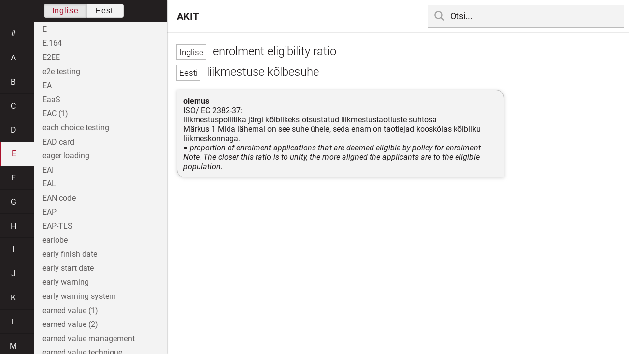

--- FILE ---
content_type: text/html; charset=utf-8
request_url: https://akit.cyber.ee/term/15807-enrolment-eligibility-ratio
body_size: 108652
content:
<!DOCTYPE html>
<html>
<head>
    <title>enrolment eligibility ratio - AKIT</title>
    <meta name="viewport" content="width=device-width, initial-scale=1">
    <link rel="stylesheet" href="/assets/public-b2b477d28d0f9117e5752aee2999cd754de704948a2c3da6abe716ac2c947f69.css" media="all" />
    <link rel="stylesheet" href="/assets/katex-ba8e7536e1304a32a2517720c88fe399907a2142b6c071cc9667f393497a43ce.css" media="all" />
    <link rel="icon" type="image/x-icon" href="/data/favicon.ico" />
    <meta name="csrf-param" content="authenticity_token" />
<meta name="csrf-token" content="VtKmEo87qk0-y6ZA6ZpaC6O9q-L0vccCGZ22-_ShUd1CGyRiSM-s7sDqjuOdsYeEj1Ij9NL68Md-FItXLMHBvw" />
    <link rel="canonical" href="https://akit.cyber.ee/term/15807">
    <script type="importmap" data-turbo-track="reload" nonce="wnxifgr97slsatpCIFFzDg==">{
  "imports": {
    "event-listeners": "/assets/event-listeners-3188b904e9c512ce58849597cd59a6471b238ac39074509d52b93a3ed4d1ff5b.js",
    "fetch-json": "/assets/fetch-json-f925d5ad3915797f55c9ea1862c8d0eeb485c5610ef85e45d533a44aced19b56.js",
    "loading-dialog": "/assets/loading-dialog-6971b5093045dde910bf57d4016505ddbb4b1fc400f499d7c5b957c4e17d6f5f.js",
    "public": "/assets/public-44f83c6ba3cfdfbcdd4d37f7f7200d779ff2fff4e4fbe61163936808630658a3.js",
    "required": "/assets/required-3cb6e018769e0ed3891106173cee0514ef8271017a81e157351d95e1ca3159a1.js",
    "startup": "/assets/startup-64cf1f128979bce51af90ff06ee238ad555773f7db89862d31f84d601dac85ef.js",
    "auto-render": "/assets/auto-render-917b50c7fcb2ed70cb63d03f75096f46984f5aa8c428910ae155a1e75d07965f.js",
    "katex": "/assets/katex-48a64615696bdf4132dc4a7185d3f0430ad2b9c5814799caa2af6301035cd430.js"
  }
}</script>

<script type="esms-options" nonce="wnxifgr97slsatpCIFFzDg==">{"nonce":"wnxifgr97slsatpCIFFzDg=="}</script>
<script src="/assets/es-module-shims.min-e9dfe3da61272ad1b1d2ce9748b611b65b0050a1fbd576689fa821c2633bf572.js" async="async" data-turbo-track="reload" nonce="wnxifgr97slsatpCIFFzDg=="></script>
<script type="module" nonce="wnxifgr97slsatpCIFFzDg==">import "public"</script>
</head>
<body data-active-language="en" data-active-letter="e" data-active-term-id="15807" data-root-path="/">
    <div class="container">
        <main>
            <h1 class="term-title">
    <span lang="en" data-lang="Inglise">
      enrolment eligibility ratio
</span>  <br>
    <span lang="et" data-lang="Eesti">
      liikmestuse kõlbesuhe
</span></h1>
<div class="term-body">
    <p><strong>olemus</strong>
<br/>ISO/IEC 2382-37:
<br/>liikmestuspoliitika järgi kõlblikeks otsustatud liikmestustaotluste suhtosa
<br/>Märkus 1 Mida lähemal on see suhe ühele, seda enam on taotlejad kooskõlas kõlbliku liikmeskonnaga.
<br/>= <em>proportion of enrolment applications that are deemed eligible by policy for enrolment
<br/>Note. The closer this ratio is to unity, the more aligned the applicants are to the eligible population.</em></p>

</div>

        </main>

        <header>
            <nav class="sidebar-toggle">
                <i class="icon-menu"></i>
                <i class="icon-close"></i>
            </nav>
            <nav class="page-selector">
                <a href="/">AKIT</a>
            </nav>
            <nav class="searchbar">
                <form action="/search" accept-charset="UTF-8" method="get">
                    <i class="icon-search"></i>
                    <input class="search-query" name="q" type="text" autocomplete="off" placeholder="Otsi...">
</form>                <ul class="search-autocomplete" data-autocomplete-get-uri="/term/filter" data-autocomplete-query-param="q"></ul>
            </nav>
        </header>

        <nav class="sidebar">
            <div class="languages">
                <div class="button-box">
                    <button class="active" data-set-lang="en">Inglise</button><button class="" data-set-lang="et">Eesti</button>
                </div>
            </div>

            <div class="alphabet">
                    <a class="" data-letter="#" href="#">#</a>
                    <a class="" data-letter="a" href="#">a</a>
                    <a class="" data-letter="b" href="#">b</a>
                    <a class="" data-letter="c" href="#">c</a>
                    <a class="" data-letter="d" href="#">d</a>
                    <a class="active" data-letter="e" href="#">e</a>
                    <a class="" data-letter="f" href="#">f</a>
                    <a class="" data-letter="g" href="#">g</a>
                    <a class="" data-letter="h" href="#">h</a>
                    <a class="" data-letter="i" href="#">i</a>
                    <a class="" data-letter="j" href="#">j</a>
                    <a class="" data-letter="k" href="#">k</a>
                    <a class="" data-letter="l" href="#">l</a>
                    <a class="" data-letter="m" href="#">m</a>
                    <a class="" data-letter="n" href="#">n</a>
                    <a class="" data-letter="o" href="#">o</a>
                    <a class="" data-letter="p" href="#">p</a>
                    <a class="" data-letter="q" href="#">q</a>
                    <a class="" data-letter="r" href="#">r</a>
                    <a class="" data-letter="s" href="#">s</a>
                    <a class="" data-letter="t" href="#">t</a>
                    <a class="" data-letter="u" href="#">u</a>
                    <a class="" data-letter="v" href="#">v</a>
                    <a class="" data-letter="w" href="#">w</a>
                    <a class="" data-letter="x" href="#">x</a>
                    <a class="" data-letter="y" href="#">y</a>
                    <a class="" data-letter="z" href="#">z</a>
            </div>

            <div class="terms">
                    <a title="E" data-term-id="14576" class="" href="/term/14576-e">E</a>
                    <a title="E.164" data-term-id="3178" class="" href="/term/3178-e-164">E.164</a>
                    <a title="E2EE" data-term-id="5977" class="" href="/term/5977-e2ee">E2EE</a>
                    <a title="e2e testing" data-term-id="16959" class="" href="/term/16959-e2e-testing">e2e testing</a>
                    <a title="EA" data-term-id="4526" class="" href="/term/4526-ea">EA</a>
                    <a title="EaaS" data-term-id="13331" class="" href="/term/13331-eaas">EaaS</a>
                    <a title="EAC (1)" data-term-id="4908" class="" href="/term/4908-eac-1">EAC (1)</a>
                    <a title="each choice testing" data-term-id="16258" class="" href="/term/16258-each-choice-testing">each choice testing</a>
                    <a title="EAD card" data-term-id="9575" class="" href="/term/9575-ead-card">EAD card</a>
                    <a title="eager loading" data-term-id="16259" class="" href="/term/16259-eager-loading">eager loading</a>
                    <a title="EAI" data-term-id="14271" class="" href="/term/14271-eai">EAI</a>
                    <a title="EAL" data-term-id="4071" class="" href="/term/4071-eal">EAL</a>
                    <a title="EAN code" data-term-id="14277" class="" href="/term/14277-ean-code">EAN code</a>
                    <a title="EAP" data-term-id="1372" class="" href="/term/1372-eap">EAP</a>
                    <a title="EAP-TLS" data-term-id="9369" class="" href="/term/9369-eap-tls">EAP-TLS</a>
                    <a title="earlobe" data-term-id="10115" class="" href="/term/10115-earlobe">earlobe</a>
                    <a title="early finish date" data-term-id="16260" class="" href="/term/16260-early-finish-date">early finish date</a>
                    <a title="early start date" data-term-id="16261" class="" href="/term/16261-early-start-date">early start date</a>
                    <a title="early warning" data-term-id="15364" class="" href="/term/15364-early-warning">early warning</a>
                    <a title="early warning system" data-term-id="2301" class="" href="/term/2301-early-warning-system">early warning system</a>
                    <a title="earned value (1)" data-term-id="16262" class="" href="/term/16262-earned-value-1">earned value (1)</a>
                    <a title="earned value (2)" data-term-id="16263" class="" href="/term/16263-earned-value-2">earned value (2)</a>
                    <a title="earned value management" data-term-id="16264" class="" href="/term/16264-earned-value-management">earned value management</a>
                    <a title="earned value technique" data-term-id="16265" class="" href="/term/16265-earned-value-technique">earned value technique</a>
                    <a title="earpiece (1)" data-term-id="9170" class="" href="/term/9170-earpiece-1">earpiece (1)</a>
                    <a title="earpiece (2)" data-term-id="9171" class="" href="/term/9171-earpiece-2">earpiece (2)</a>
                    <a title="ear shape" data-term-id="7075" class="" href="/term/7075-ear-shape">ear shape</a>
                    <a title="earth (1)" data-term-id="5162" class="" href="/term/5162-earth-1">earth (1)</a>
                    <a title="earth (2)" data-term-id="13402" class="" href="/term/13402-earth-2">earth (2)</a>
                    <a title="earthing" data-term-id="14381" class="" href="/term/14381-earthing">earthing</a>
                    <a title="earthquake and tsunami warning system" data-term-id="14245" class="" href="/term/14245-earthquake-and-tsunami-warning-system">earthquake and tsunami warning system</a>
                    <a title="EAS (1)" data-term-id="7057" class="" href="/term/7057-eas-1">EAS (1)</a>
                    <a title="EAS (2)" data-term-id="15356" class="" href="/term/15356-eas-2">EAS (2)</a>
                    <a title="ease of understanding" data-term-id="16266" class="" href="/term/16266-ease-of-understanding">ease of understanding</a>
                    <a title="EAS tag" data-term-id="13140" class="" href="/term/13140-eas-tag">EAS tag</a>
                    <a title="easter egg" data-term-id="108" class="" href="/term/108-easter-egg">easter egg</a>
                    <a title="eavesdropping" data-term-id="582" class="" href="/term/582-eavesdropping">eavesdropping</a>
                    <a title="e-banking" data-term-id="1859" class="" href="/term/1859-e-banking">e-banking</a>
                    <a title="e-book" data-term-id="11882" class="" href="/term/11882-e-book">e-book</a>
                    <a title="eBook" data-term-id="11883" class="" href="/term/11883-ebook">eBook</a>
                    <a title="e-book reader" data-term-id="11885" class="" href="/term/11885-e-book-reader">e-book reader</a>
                    <a title="EBTS" data-term-id="12786" class="" href="/term/12786-ebts">EBTS</a>
                    <a title="e-business (1)" data-term-id="8934" class="" href="/term/8934-e-business-1">e-business (1)</a>
                    <a title="e-business (2)" data-term-id="8932" class="" href="/term/8932-e-business-2">e-business (2)</a>
                    <a title="e-cash" data-term-id="4122" class="" href="/term/4122-e-cash">e-cash</a>
                    <a title="ECB mode" data-term-id="1284" class="" href="/term/1284-ecb-mode">ECB mode</a>
                    <a title="ECC" data-term-id="1291" class="" href="/term/1291-ecc">ECC</a>
                    <a title="EC-Council" data-term-id="7814" class="" href="/term/7814-ec-council">EC-Council</a>
                    <a title="ECDH" data-term-id="11536" class="" href="/term/11536-ecdh">ECDH</a>
                    <a title="ECDSA" data-term-id="2624" class="" href="/term/2624-ecdsa">ECDSA</a>
                    <a title="ECES" data-term-id="7832" class="" href="/term/7832-eces">ECES</a>
                    <a title="Echelon" data-term-id="5251" class="" href="/term/5251-echelon">Echelon</a>
                    <a title="echo (1)" data-term-id="9195" class="" href="/term/9195-echo-1">echo (1)</a>
                    <a title="echo (2)" data-term-id="9196" class="" href="/term/9196-echo-2">echo (2)</a>
                    <a title="ECIH" data-term-id="7825" class="" href="/term/7825-ecih">ECIH</a>
                    <a title="ECN/C" data-term-id="11668" class="" href="/term/11668-ecn-c">ECN/C</a>
                    <a title="ECN/U" data-term-id="11667" class="" href="/term/11667-ecn-u">ECN/U</a>
                    <a title="e-commerce (1)" data-term-id="4126" class="" href="/term/4126-e-commerce-1">e-commerce (1)</a>
                    <a title="e-commerce (2)" data-term-id="4125" class="" href="/term/4125-e-commerce-2">e-commerce (2)</a>
                    <a title="e-community" data-term-id="4146" class="" href="/term/4146-e-community">e-community</a>
                    <a title="economic" data-term-id="14530" class="" href="/term/14530-economic">economic</a>
                    <a title="economic comparison" data-term-id="10348" class="" href="/term/10348-economic-comparison">economic comparison</a>
                    <a title="economic diversity" data-term-id="15365" class="" href="/term/15365-economic-diversity">economic diversity</a>
                    <a title="economic espionage" data-term-id="869" class="" href="/term/869-economic-espionage">economic espionage</a>
                    <a title="economic factor" data-term-id="10347" class="" href="/term/10347-economic-factor">economic factor</a>
                    <a title="economic justification" data-term-id="10349" class="" href="/term/10349-economic-justification">economic justification</a>
                    <a title="economic risk mitigation" data-term-id="16267" class="" href="/term/16267-economic-risk-mitigation">economic risk mitigation</a>
                    <a title="economics (1)" data-term-id="10353" class="" href="/term/10353-economics-1">economics (1)</a>
                    <a title="economics (2)" data-term-id="10354" class="" href="/term/10354-economics-2">economics (2)</a>
                    <a title="economics (3)" data-term-id="14532" class="" href="/term/14532-economics-3">economics (3)</a>
                    <a title="economic value added" data-term-id="10352" class="" href="/term/10352-economic-value-added">economic value added</a>
                    <a title="economy (1)" data-term-id="14529" class="" href="/term/14529-economy-1">economy (1)</a>
                    <a title="economy (2)" data-term-id="10355" class="" href="/term/10355-economy-2">economy (2)</a>
                    <a title="e-correspondence" data-term-id="4508" class="" href="/term/4508-e-correspondence">e-correspondence</a>
                    <a title="ecosystem" data-term-id="10660" class="" href="/term/10660-ecosystem">ecosystem</a>
                    <a title="ecosystem services" data-term-id="15369" class="" href="/term/15369-ecosystem-services">ecosystem services</a>
                    <a title="ECSA" data-term-id="7820" class="" href="/term/7820-ecsa">ECSA</a>
                    <a title="ECSP" data-term-id="7830" class="" href="/term/7830-ecsp">ECSP</a>
                    <a title="ECSS" data-term-id="7829" class="" href="/term/7829-ecss">ECSS</a>
                    <a title="ECU" data-term-id="8099" class="" href="/term/8099-ecu">ECU</a>
                    <a title="ECVP" data-term-id="7831" class="" href="/term/7831-ecvp">ECVP</a>
                    <a title="EDA(1)" data-term-id="14683" class="" href="/term/14683-eda-1">EDA(1)</a>
                    <a title="EDA(2)" data-term-id="17174" class="" href="/term/17174-eda-2">EDA(2)</a>
                    <a title="EDA2" data-term-id="13158" class="" href="/term/13158-eda2">EDA2</a>
                    <a title="EDGE" data-term-id="10488" class="" href="/term/10488-edge">EDGE</a>
                    <a title="edge (1)" data-term-id="16268" class="" href="/term/16268-edge-1">edge (1)</a>
                    <a title="edge case" data-term-id="16269" class="" href="/term/16269-edge-case">edge case</a>
                    <a title="edge computing" data-term-id="13476" class="" href="/term/13476-edge-computing">edge computing</a>
                    <a title="EDH (1)" data-term-id="11706" class="" href="/term/11706-edh-1">EDH (1)</a>
                    <a title="EDI" data-term-id="2715" class="" href="/term/2715-edi">EDI</a>
                    <a title="EDIFACT" data-term-id="7233" class="" href="/term/7233-edifact">EDIFACT</a>
                    <a title="e-discovery" data-term-id="8400" class="" href="/term/8400-e-discovery">e-discovery</a>
                    <a title="eDiscovery" data-term-id="8401" class="" href="/term/8401-ediscovery">eDiscovery</a>
                    <a title="edit (1)" data-term-id="9622" class="" href="/term/9622-edit-1">edit (1)</a>
                    <a title="edit (2)" data-term-id="10478" class="" href="/term/10478-edit-2">edit (2)</a>
                    <a title="edit (3)" data-term-id="10540" class="" href="/term/10540-edit-3">edit (3)</a>
                    <a title="editing (1)" data-term-id="10477" class="" href="/term/10477-editing-1">editing (1)</a>
                    <a title="editing (2)" data-term-id="10479" class="" href="/term/10479-editing-2">editing (2)</a>
                    <a title="edition (1)" data-term-id="8463" class="" href="/term/8463-edition-1">edition (1)</a>
                    <a title="edition (2)" data-term-id="8464" class="" href="/term/8464-edition-2">edition (2)</a>
                    <a title="edition (3)" data-term-id="7739" class="" href="/term/7739-edition-3">edition (3)</a>
                    <a title="editor (1)" data-term-id="4572" class="" href="/term/4572-editor-1">editor (1)</a>
                    <a title="editor (2)" data-term-id="4573" class="" href="/term/4573-editor-2">editor (2)</a>
                    <a title="edit trail" data-term-id="3761" class="" href="/term/3761-edit-trail">edit trail</a>
                    <a title="EDPS" data-term-id="12120" class="" href="/term/12120-edps">EDPS</a>
                    <a title="EDR" data-term-id="15873" class="" href="/term/15873-edr">EDR</a>
                    <a title="E-DRM" data-term-id="8531" class="" href="/term/8531-e-drm">E-DRM</a>
                    <a title="EDRP" data-term-id="7826" class="" href="/term/7826-edrp">EDRP</a>
                    <a title="EEBUS" data-term-id="12167" class="" href="/term/12167-eebus">EEBUS</a>
                    <a title="EEP" data-term-id="9178" class="" href="/term/9178-eep">EEP</a>
                    <a title="EEPROM" data-term-id="9074" class="" href="/term/9074-eeprom">EEPROM</a>
                    <a title="EER (1)" data-term-id="15866" class="" href="/term/15866-eer-1">EER (1)</a>
                    <a title="EESSI" data-term-id="3921" class="" href="/term/3921-eessi">EESSI</a>
                    <a title="EF" data-term-id="8038" class="" href="/term/8038-ef">EF</a>
                    <a title="e-fencing" data-term-id="14468" class="" href="/term/14468-e-fencing">e-fencing</a>
                    <a title="EFF" data-term-id="8272" class="" href="/term/8272-eff">EFF</a>
                    <a title="effect" data-term-id="9227" class="" href="/term/9227-effect">effect</a>
                    <a title="effectiveness" data-term-id="109" class="" href="/term/109-effectiveness">effectiveness</a>
                    <a title="efficiency" data-term-id="110" class="" href="/term/110-efficiency">efficiency</a>
                    <a title="efficient computability" data-term-id="4375" class="" href="/term/4375-efficient-computability">efficient computability</a>
                    <a title="efficient cryptographic protocol" data-term-id="4378" class="" href="/term/4378-efficient-cryptographic-protocol">efficient cryptographic protocol</a>
                    <a title="efficient exercisability" data-term-id="4376" class="" href="/term/4376-efficient-exercisability">efficient exercisability</a>
                    <a title="effort (1)" data-term-id="3395" class="" href="/term/3395-effort-1">effort (1)</a>
                    <a title="effort (2)" data-term-id="3396" class="" href="/term/3396-effort-2">effort (2)</a>
                    <a title="e-governance" data-term-id="12904" class="" href="/term/12904-e-governance">e-governance</a>
                    <a title="e-government" data-term-id="9887" class="" href="/term/9887-e-government">e-government</a>
                    <a title="egress" data-term-id="2843" class="" href="/term/2843-egress">egress</a>
                    <a title="egress filtering" data-term-id="149" class="" href="/term/149-egress-filtering">egress filtering</a>
                    <a title="egress scanning" data-term-id="870" class="" href="/term/870-egress-scanning">egress scanning</a>
                    <a title="EHF" data-term-id="14555" class="" href="/term/14555-ehf">EHF</a>
                    <a title="EIC" data-term-id="1348" class="" href="/term/1348-eic">EIC</a>
                    <a title="EICAR standard anti-virus test file" data-term-id="12247" class="" href="/term/12247-eicar-standard-anti-virus-test-file">EICAR standard anti-virus test file</a>
                    <a title="EICAR test file" data-term-id="12249" class="" href="/term/12249-eicar-test-file">EICAR test file</a>
                    <a title="eID (1)" data-term-id="1350" class="" href="/term/1350-eid-1">eID (1)</a>
                    <a title="eID (2)" data-term-id="1351" class="" href="/term/1351-eid-2">eID (2)</a>
                    <a title="e-ID (3)" data-term-id="3192" class="" href="/term/3192-e-id-3">e-ID (3)</a>
                    <a title="eIDAS" data-term-id="12589" class="" href="/term/12589-eidas">eIDAS</a>
                    <a title="e-Identification" data-term-id="3191" class="" href="/term/3191-e-identification">e-Identification</a>
                    <a title="eID management" data-term-id="5388" class="" href="/term/5388-eid-management">eID management</a>
                    <a title="EIF" data-term-id="5021" class="" href="/term/5021-eif">EIF</a>
                    <a title="eigenface" data-term-id="7069" class="" href="/term/7069-eigenface">eigenface</a>
                    <a title="eigenhead" data-term-id="7070" class="" href="/term/7070-eigenhead">eigenhead</a>
                    <a title="eigenvalue" data-term-id="12909" class="" href="/term/12909-eigenvalue">eigenvalue</a>
                    <a title="eigenvector" data-term-id="7076" class="" href="/term/7076-eigenvector">eigenvector</a>
                    <a title="eigenvirus" data-term-id="12441" class="" href="/term/12441-eigenvirus">eigenvirus</a>
                    <a title="EIGRP" data-term-id="11269" class="" href="/term/11269-eigrp">EIGRP</a>
                    <a title="EIR" data-term-id="3136" class="" href="/term/3136-eir">EIR</a>
                    <a title="EIS" data-term-id="2717" class="" href="/term/2717-eis">EIS</a>
                    <a title="E-ITS" data-term-id="15405" class="" href="/term/15405-e-its">E-ITS</a>
                    <a title="elaboration" data-term-id="16270" class="" href="/term/16270-elaboration">elaboration</a>
                    <a title="elastic" data-term-id="2257" class="" href="/term/2257-elastic">elastic</a>
                    <a title="elasticity" data-term-id="2256" class="" href="/term/2256-elasticity">elasticity</a>
                    <a title="e-learning *" data-term-id="15748" class="" href="/term/15748-e-learning">e-learning *</a>
                    <a title="election manipulation" data-term-id="13308" class="" href="/term/13308-election-manipulation">election manipulation</a>
                    <a title="electoral fraud" data-term-id="13305" class="" href="/term/13305-electoral-fraud">electoral fraud</a>
                    <a title="electrical" data-term-id="3187" class="" href="/term/3187-electrical">electrical</a>
                    <a title="electrical coupling" data-term-id="16271" class="" href="/term/16271-electrical-coupling">electrical coupling</a>
                    <a title="electrical wiring" data-term-id="12933" class="" href="/term/12933-electrical-wiring">electrical wiring</a>
                    <a title="electromagnetic compatibility" data-term-id="8980" class="" href="/term/8980-electromagnetic-compatibility">electromagnetic compatibility</a>
                    <a title="electromagnetic field" data-term-id="10662" class="" href="/term/10662-electromagnetic-field">electromagnetic field</a>
                    <a title="electromagnetic radiation" data-term-id="6418" class="" href="/term/6418-electromagnetic-radiation">electromagnetic radiation</a>
                    <a title="electronic" data-term-id="3186" class="" href="/term/3186-electronic">electronic</a>
                    <a title="electronically stored information" data-term-id="10427" class="" href="/term/10427-electronically-stored-information">electronically stored information</a>
                    <a title="electronic archive" data-term-id="11190" class="" href="/term/11190-electronic-archive">electronic archive</a>
                    <a title="electronic article surveillance" data-term-id="7056" class="" href="/term/7056-electronic-article-surveillance">electronic article surveillance</a>
                    <a title="electronic attack" data-term-id="1471" class="" href="/term/1471-electronic-attack">electronic attack</a>
                    <a title="electronic authentication" data-term-id="1103" class="" href="/term/1103-electronic-authentication">electronic authentication</a>
                    <a title="electronic book" data-term-id="11881" class="" href="/term/11881-electronic-book">electronic book</a>
                    <a title="electronic business (1)" data-term-id="8933" class="" href="/term/8933-electronic-business-1">electronic business (1)</a>
                    <a title="electronic business (2)" data-term-id="8931" class="" href="/term/8931-electronic-business-2">electronic business (2)</a>
                    <a title="electronic cash" data-term-id="12914" class="" href="/term/12914-electronic-cash">electronic cash</a>
                    <a title="electronic circuit" data-term-id="12959" class="" href="/term/12959-electronic-circuit">electronic circuit</a>
                    <a title="electronic commerce (1)" data-term-id="2842" class="" href="/term/2842-electronic-commerce-1">electronic commerce (1)</a>
                    <a title="electronic commerce (2)" data-term-id="4124" class="" href="/term/4124-electronic-commerce-2">electronic commerce (2)</a>
                    <a title="electronic component" data-term-id="12960" class="" href="/term/12960-electronic-component">electronic component</a>
                    <a title="electronic control unit" data-term-id="8098" class="" href="/term/8098-electronic-control-unit">electronic control unit</a>
                    <a title="electronic data interchange" data-term-id="7735" class="" href="/term/7735-electronic-data-interchange">electronic data interchange</a>
                    <a title="electronic delivery (1)" data-term-id="3198" class="" href="/term/3198-electronic-delivery-1">electronic delivery (1)</a>
                    <a title="electronic delivery (2)" data-term-id="13407" class="" href="/term/13407-electronic-delivery-2">electronic delivery (2)</a>
                    <a title="electronic discovery" data-term-id="8399" class="" href="/term/8399-electronic-discovery">electronic discovery</a>
                    <a title="Electronic Frontier Foundation" data-term-id="8271" class="" href="/term/8271-electronic-frontier-foundation">Electronic Frontier Foundation</a>
                    <a title="electronic identity" data-term-id="12906" class="" href="/term/12906-electronic-identity">electronic identity</a>
                    <a title="electronic identity card" data-term-id="1347" class="" href="/term/1347-electronic-identity-card">electronic identity card</a>
                    <a title="electronic intelligence (1)" data-term-id="1668" class="" href="/term/1668-electronic-intelligence-1">electronic intelligence (1)</a>
                    <a title="electronic intelligence (2)" data-term-id="1669" class="" href="/term/1669-electronic-intelligence-2">electronic intelligence (2)</a>
                    <a title="electronic key" data-term-id="5912" class="" href="/term/5912-electronic-key">electronic key</a>
                    <a title="electronic messaging" data-term-id="13348" class="" href="/term/13348-electronic-messaging">electronic messaging</a>
                    <a title="electronic money" data-term-id="4121" class="" href="/term/4121-electronic-money">electronic money</a>
                    <a title="electronic report" data-term-id="6371" class="" href="/term/6371-electronic-report">electronic report</a>
                    <a title="electronic reporting" data-term-id="6370" class="" href="/term/6370-electronic-reporting">electronic reporting</a>
                    <a title="electronics" data-term-id="12958" class="" href="/term/12958-electronics">electronics</a>
                    <a title="electronic seal (1)" data-term-id="3193" class="" href="/term/3193-electronic-seal-1">electronic seal (1)</a>
                    <a title="electronic seal (2)" data-term-id="12916" class="" href="/term/12916-electronic-seal-2">electronic seal (2)</a>
                    <a title="electronic signature (1)" data-term-id="2479" class="" href="/term/2479-electronic-signature-1">electronic signature (1)</a>
                    <a title="electronic signature (2)" data-term-id="2480" class="" href="/term/2480-electronic-signature-2">electronic signature (2)</a>
                    <a title="electronic signature (3)" data-term-id="3189" class="" href="/term/3189-electronic-signature-3">electronic signature (3)</a>
                    <a title="electronic surveillance" data-term-id="12116" class="" href="/term/12116-electronic-surveillance">electronic surveillance</a>
                    <a title="electronic timestamp" data-term-id="3188" class="" href="/term/3188-electronic-timestamp">electronic timestamp</a>
                    <a title="electronic visa" data-term-id="2106" class="" href="/term/2106-electronic-visa">electronic visa</a>
                    <a title="electronic voting" data-term-id="12197" class="" href="/term/12197-electronic-voting">electronic voting</a>
                    <a title="electronic warfare" data-term-id="13354" class="" href="/term/13354-electronic-warfare">electronic warfare</a>
                    <a title="electronic waste" data-term-id="14597" class="" href="/term/14597-electronic-waste">electronic waste</a>
                    <a title="electron microscopy" data-term-id="13746" class="" href="/term/13746-electron-microscopy">electron microscopy</a>
                    <a title="electro-optical intelligence" data-term-id="1694" class="" href="/term/1694-electro-optical-intelligence">electro-optical intelligence</a>
                    <a title="electro-optical MASINT" data-term-id="1695" class="" href="/term/1695-electro-optical-masint">electro-optical MASINT</a>
                    <a title="electro-optics" data-term-id="12921" class="" href="/term/12921-electro-optics">electro-optics</a>
                    <a title="eleet" data-term-id="3281" class="" href="/term/3281-eleet">eleet</a>
                    <a title="e-legislation (1)" data-term-id="13436" class="" href="/term/13436-e-legislation-1">e-legislation (1)</a>
                    <a title="e-Legislation (2)" data-term-id="13437" class="" href="/term/13437-e-legislation-2">e-Legislation (2)</a>
                    <a title="element" data-term-id="150" class="" href="/term/150-element">element</a>
                    <a title="element access" data-term-id="16272" class="" href="/term/16272-element-access">element access</a>
                    <a title="elementary charge" data-term-id="15322" class="" href="/term/15322-elementary-charge">elementary charge</a>
                    <a title="elementary threat" data-term-id="14100" class="" href="/term/14100-elementary-threat">elementary threat</a>
                    <a title="elephant flow" data-term-id="13583" class="" href="/term/13583-elephant-flow">elephant flow</a>
                    <a title="elevated" data-term-id="9332" class="" href="/term/9332-elevated">elevated</a>
                    <a title="ELF" data-term-id="14769" class="" href="/term/14769-elf">ELF</a>
                    <a title="Elfin Team" data-term-id="15123" class="" href="/term/15123-elfin-team">Elfin Team</a>
                    <a title="ElGamal encryption" data-term-id="2647" class="" href="/term/2647-elgamal-encryption">ElGamal encryption</a>
                    <a title="ElGamal signature" data-term-id="2621" class="" href="/term/2621-elgamal-signature">ElGamal signature</a>
                    <a title="elicit" data-term-id="4550" class="" href="/term/4550-elicit">elicit</a>
                    <a title="elicitation" data-term-id="4551" class="" href="/term/4551-elicitation">elicitation</a>
                    <a title="eligibility" data-term-id="16273" class="" href="/term/16273-eligibility">eligibility</a>
                    <a title="eligible (1)" data-term-id="3091" class="" href="/term/3091-eligible-1">eligible (1)</a>
                    <a title="eligible (2)" data-term-id="3092" class="" href="/term/3092-eligible-2">eligible (2)</a>
                    <a title="eligible (3)" data-term-id="3093" class="" href="/term/3093-eligible-3">eligible (3)</a>
                    <a title="ELINT (1)" data-term-id="1670" class="" href="/term/1670-elint-1">ELINT (1)</a>
                    <a title="ELINT (2)" data-term-id="1671" class="" href="/term/1671-elint-2">ELINT (2)</a>
                    <a title="elliptic curve" data-term-id="4727" class="" href="/term/4727-elliptic-curve">elliptic curve</a>
                    <a title="elliptic curve cryptography" data-term-id="844" class="" href="/term/844-elliptic-curve-cryptography">elliptic curve cryptography</a>
                    <a title="e-mail" data-term-id="6415" class="" href="/term/6415-e-mail">e-mail</a>
                    <a title="email" data-term-id="5303" class="" href="/term/5303-email">email</a>
                    <a title="email address" data-term-id="5072" class="" href="/term/5072-email-address">email address</a>
                    <a title="email bomb" data-term-id="909" class="" href="/term/909-email-bomb">email bomb</a>
                    <a title="email client" data-term-id="12584" class="" href="/term/12584-email-client">email client</a>
                    <a title="email delay (1)" data-term-id="5891" class="" href="/term/5891-email-delay-1">email delay (1)</a>
                    <a title="email delay (2)" data-term-id="5892" class="" href="/term/5892-email-delay-2">email delay (2)</a>
                    <a title="email digest" data-term-id="7153" class="" href="/term/7153-email-digest">email digest</a>
                    <a title="email extractor" data-term-id="6394" class="" href="/term/6394-email-extractor">email extractor</a>
                    <a title="email firewall" data-term-id="3184" class="" href="/term/3184-email-firewall">email firewall</a>
                    <a title="email gateway" data-term-id="7229" class="" href="/term/7229-email-gateway">email gateway</a>
                    <a title="email harvesting" data-term-id="692" class="" href="/term/692-email-harvesting">email harvesting</a>
                    <a title="email ID (1)" data-term-id="5073" class="" href="/term/5073-email-id-1">email ID (1)</a>
                    <a title="email ID (2)" data-term-id="5223" class="" href="/term/5223-email-id-2">email ID (2)</a>
                    <a title="email injection" data-term-id="1408" class="" href="/term/1408-email-injection">email injection</a>
                    <a title="email loop" data-term-id="9122" class="" href="/term/9122-email-loop">email loop</a>
                    <a title="email munging" data-term-id="13986" class="" href="/term/13986-email-munging">email munging</a>
                    <a title="email spoofing" data-term-id="6414" class="" href="/term/6414-email-spoofing">email spoofing</a>
                    <a title="emanation" data-term-id="496" class="" href="/term/496-emanation">emanation</a>
                    <a title="emanations security" data-term-id="1200" class="" href="/term/1200-emanations-security">emanations security</a>
                    <a title="embassy" data-term-id="11910" class="" href="/term/11910-embassy">embassy</a>
                    <a title="embed code" data-term-id="4416" class="" href="/term/4416-embed-code">embed code</a>
                    <a title="embedded" data-term-id="2773" class="" href="/term/2773-embedded">embedded</a>
                    <a title="embedded documentation" data-term-id="16274" class="" href="/term/16274-embedded-documentation">embedded documentation</a>
                    <a title="embedded maintenance" data-term-id="6820" class="" href="/term/6820-embedded-maintenance">embedded maintenance</a>
                    <a title="embedded system" data-term-id="13965" class="" href="/term/13965-embedded-system">embedded system</a>
                    <a title="embedded web server" data-term-id="6594" class="" href="/term/6594-embedded-web-server">embedded web server</a>
                    <a title="embodiment" data-term-id="7783" class="" href="/term/7783-embodiment">embodiment</a>
                    <a title="embossing stamp" data-term-id="9511" class="" href="/term/9511-embossing-stamp">embossing stamp</a>
                    <a title="EMC" data-term-id="8981" class="" href="/term/8981-emc">EMC</a>
                    <a title="emergency (1)" data-term-id="151" class="" href="/term/151-emergency-1">emergency (1)</a>
                    <a title="emergency (2)" data-term-id="6224" class="" href="/term/6224-emergency-2">emergency (2)</a>
                    <a title="emergency (3)" data-term-id="6225" class="" href="/term/6225-emergency-3">emergency (3)</a>
                    <a title="emergency (4)" data-term-id="6226" class="" href="/term/6226-emergency-4">emergency (4)</a>
                    <a title="emergency (5)" data-term-id="6227" class="" href="/term/6227-emergency-5">emergency (5)</a>
                    <a title="emergency call" data-term-id="14352" class="" href="/term/14352-emergency-call">emergency call</a>
                    <a title="emergency document" data-term-id="11783" class="" href="/term/11783-emergency-document">emergency document</a>
                    <a title="emergency maintenance" data-term-id="7925" class="" href="/term/7925-emergency-maintenance">emergency maintenance</a>
                    <a title="emergency management" data-term-id="10810" class="" href="/term/10810-emergency-management">emergency management</a>
                    <a title="emergency management capability" data-term-id="15370" class="" href="/term/15370-emergency-management-capability">emergency management capability</a>
                    <a title="emergency number" data-term-id="12926" class="" href="/term/12926-emergency-number">emergency number</a>
                    <a title="emergency passport" data-term-id="9552" class="" href="/term/9552-emergency-passport">emergency passport</a>
                    <a title="emergency response (1)" data-term-id="6232" class="" href="/term/6232-emergency-response-1">emergency response (1)</a>
                    <a title="emergency response (2)" data-term-id="6234" class="" href="/term/6234-emergency-response-2">emergency response (2)</a>
                    <a title="emergency response team (1)" data-term-id="6238" class="" href="/term/6238-emergency-response-team-1">emergency response team (1)</a>
                    <a title="emergency response team (2) " data-term-id="6240" class="" href="/term/6240-emergency-response-team-2">emergency response team (2) </a>
                    <a title="emergency service (1)" data-term-id="6241" class="" href="/term/6241-emergency-service-1">emergency service (1)</a>
                    <a title="emergency service (2)" data-term-id="14539" class="" href="/term/14539-emergency-service-2">emergency service (2)</a>
                    <a title="emergency stop" data-term-id="2408" class="" href="/term/2408-emergency-stop">emergency stop</a>
                    <a title="emerging technology" data-term-id="2312" class="" href="/term/2312-emerging-technology">emerging technology</a>
                    <a title="EMF (1)" data-term-id="10663" class="" href="/term/10663-emf-1">EMF (1)</a>
                    <a title="EM-ID" data-term-id="8965" class="" href="/term/8965-em-id">EM-ID</a>
                    <a title="emigration" data-term-id="11906" class="" href="/term/11906-emigration">emigration</a>
                    <a title="Emissary Panda" data-term-id="15103" class="" href="/term/15103-emissary-panda">Emissary Panda</a>
                    <a title="emission security" data-term-id="583" class="" href="/term/583-emission-security">emission security</a>
                    <a title="emoji" data-term-id="6385" class="" href="/term/6385-emoji">emoji</a>
                    <a title="emote" data-term-id="14541" class="" href="/term/14541-emote">emote</a>
                    <a title="Emotet" data-term-id="14519" class="" href="/term/14519-emotet">Emotet</a>
                    <a title="emoticon" data-term-id="14415" class="" href="/term/14415-emoticon">emoticon</a>
                    <a title="emotion recognition *" data-term-id="17063" class="" href="/term/17063-emotion-recognition">emotion recognition *</a>
                    <a title="employee appraisal" data-term-id="12591" class="" href="/term/12591-employee-appraisal">employee appraisal</a>
                    <a title="employee assistance programme" data-term-id="15372" class="" href="/term/15372-employee-assistance-programme">employee assistance programme</a>
                    <a title="employee assistance programme" data-term-id="15371" class="" href="/term/15371-employee-assistance-programme">employee assistance programme</a>
                    <a title="employee monitoring" data-term-id="6416" class="" href="/term/6416-employee-monitoring">employee monitoring</a>
                    <a title="employment authorization document" data-term-id="9574" class="" href="/term/9574-employment-authorization-document">employment authorization document</a>
                    <a title="empty medium" data-term-id="5585" class="" href="/term/5585-empty-medium">empty medium</a>
                    <a title="empty name" data-term-id="16275" class="" href="/term/16275-empty-name">empty name</a>
                    <a title="empty set" data-term-id="13336" class="" href="/term/13336-empty-set">empty set</a>
                    <a title="EMR" data-term-id="6419" class="" href="/term/6419-emr">EMR</a>
                    <a title="EMR shielding" data-term-id="6420" class="" href="/term/6420-emr-shielding">EMR shielding</a>
                    <a title="EMSEC" data-term-id="1201" class="" href="/term/1201-emsec">EMSEC</a>
                    <a title="EM shielding" data-term-id="5976" class="" href="/term/5976-em-shielding">EM shielding</a>
                    <a title="emulate" data-term-id="10441" class="" href="/term/10441-emulate">emulate</a>
                    <a title="emulation" data-term-id="5753" class="" href="/term/5753-emulation">emulation</a>
                    <a title="emulator" data-term-id="10411" class="" href="/term/10411-emulator">emulator</a>
                    <a title="EMV" data-term-id="16277" class="" href="/term/16277-emv">EMV</a>
                    <a title="enabler" data-term-id="2504" class="" href="/term/2504-enabler">enabler</a>
                    <a title="enabling system" data-term-id="16278" class="" href="/term/16278-enabling-system">enabling system</a>
                    <a title="enactment (1)" data-term-id="9324" class="" href="/term/9324-enactment-1">enactment (1)</a>
                    <a title="enactment (2)" data-term-id="9325" class="" href="/term/9325-enactment-2">enactment (2)</a>
                    <a title="enactment (3)" data-term-id="9326" class="" href="/term/9326-enactment-3">enactment (3)</a>
                    <a title="encapsulated type (1)" data-term-id="16279" class="" href="/term/16279-encapsulated-type-1">encapsulated type (1)</a>
                    <a title="encapsulation" data-term-id="4942" class="" href="/term/4942-encapsulation">encapsulation</a>
                    <a title="encipherment" data-term-id="963" class="" href="/term/963-encipherment">encipherment</a>
                    <a title="encircle" data-term-id="9311" class="" href="/term/9311-encircle">encircle</a>
                    <a title="enclosed assembly" data-term-id="8836" class="" href="/term/8836-enclosed-assembly">enclosed assembly</a>
                    <a title="enclosed document" data-term-id="8835" class="" href="/term/8835-enclosed-document">enclosed document</a>
                    <a title="enclosed in brackets" data-term-id="8837" class="" href="/term/8837-enclosed-in-brackets">enclosed in brackets</a>
                    <a title="enclosed space" data-term-id="8834" class="" href="/term/8834-enclosed-space">enclosed space</a>
                    <a title="encoder (1)" data-term-id="10954" class="" href="/term/10954-encoder-1">encoder (1)</a>
                    <a title="encoder (2)" data-term-id="13429" class="" href="/term/13429-encoder-2">encoder (2)</a>
                    <a title="encoding" data-term-id="5207" class="" href="/term/5207-encoding">encoding</a>
                    <a title="encoding conversion" data-term-id="11607" class="" href="/term/11607-encoding-conversion">encoding conversion</a>
                    <a title="encountered potential vulnerabilities" data-term-id="4058" class="" href="/term/4058-encountered-potential-vulnerabilities">encountered potential vulnerabilities</a>
                    <a title="encrypted virus" data-term-id="12438" class="" href="/term/12438-encrypted-virus">encrypted virus</a>
                    <a title="encrypter (1)" data-term-id="11583" class="" href="/term/11583-encrypter-1">encrypter (1)</a>
                    <a title="encryption" data-term-id="1" class="" href="/term/1-encryption">encryption</a>
                    <a title="encryption algorithm" data-term-id="2844" class="" href="/term/2844-encryption-algorithm">encryption algorithm</a>
                    <a title="encryption key" data-term-id="2845" class="" href="/term/2845-encryption-key">encryption key</a>
                    <a title="encryption system" data-term-id="11694" class="" href="/term/11694-encryption-system">encryption system</a>
                    <a title="encryptor (1)" data-term-id="11582" class="" href="/term/11582-encryptor-1">encryptor (1)</a>
                    <a title="encryptor (2)" data-term-id="11744" class="" href="/term/11744-encryptor-2">encryptor (2)</a>
                    <a title="end-around shift" data-term-id="11449" class="" href="/term/11449-end-around-shift">end-around shift</a>
                    <a title="endianness" data-term-id="8183" class="" href="/term/8183-endianness">endianness</a>
                    <a title="end matter" data-term-id="16280" class="" href="/term/16280-end-matter">end matter</a>
                    <a title="end of life" data-term-id="6551" class="" href="/term/6551-end-of-life">end of life</a>
                    <a title="end of life announcement" data-term-id="12205" class="" href="/term/12205-end-of-life-announcement">end of life announcement</a>
                    <a title="end-of-life product" data-term-id="6552" class="" href="/term/6552-end-of-life-product">end-of-life product</a>
                    <a title="end of sale" data-term-id="12203" class="" href="/term/12203-end-of-sale">end of sale</a>
                    <a title="end-of-sale product" data-term-id="12941" class="" href="/term/12941-end-of-sale-product">end-of-sale product</a>
                    <a title="endofunctor" data-term-id="8313" class="" href="/term/8313-endofunctor">endofunctor</a>
                    <a title="endomorphism" data-term-id="4729" class="" href="/term/4729-endomorphism">endomorphism</a>
                    <a title="endorsement key" data-term-id="1771" class="" href="/term/1771-endorsement-key">endorsement key</a>
                    <a title="endpoint (1)" data-term-id="4524" class="" href="/term/4524-endpoint-1">endpoint (1)</a>
                    <a title="endpoint (2)" data-term-id="4581" class="" href="/term/4581-endpoint-2">endpoint (2)</a>
                    <a title="endpoint (3)" data-term-id="4582" class="" href="/term/4582-endpoint-3">endpoint (3)</a>
                    <a title="endpoint security" data-term-id="648" class="" href="/term/648-endpoint-security">endpoint security</a>
                    <a title="endpoint software-based firewall" data-term-id="10499" class="" href="/term/10499-endpoint-software-based-firewall">endpoint software-based firewall</a>
                    <a title="endpoint virtualization" data-term-id="8722" class="" href="/term/8722-endpoint-virtualization">endpoint virtualization</a>
                    <a title="endpoint vulnerability" data-term-id="8804" class="" href="/term/8804-endpoint-vulnerability">endpoint vulnerability</a>
                    <a title="end product" data-term-id="7043" class="" href="/term/7043-end-product">end product</a>
                    <a title="end-to-end encryption" data-term-id="693" class="" href="/term/693-end-to-end-encryption">end-to-end encryption</a>
                    <a title="end-to-end security" data-term-id="5351" class="" href="/term/5351-end-to-end-security">end-to-end security</a>
                    <a title="end-to-end testing" data-term-id="12075" class="" href="/term/12075-end-to-end-testing">end-to-end testing</a>
                    <a title="endurance testing" data-term-id="16281" class="" href="/term/16281-endurance-testing">endurance testing</a>
                    <a title="end user" data-term-id="694" class="" href="/term/694-end-user">end user</a>
                    <a title="end user enablement" data-term-id="6619" class="" href="/term/6619-end-user-enablement">end user enablement</a>
                    <a title="end user identifiable information" data-term-id="14812" class="" href="/term/14812-end-user-identifiable-information">end user identifiable information</a>
                    <a title="end-user license agreement" data-term-id="1871" class="" href="/term/1871-end-user-license-agreement">end-user license agreement</a>
                    <a title="end-user piracy" data-term-id="7988" class="" href="/term/7988-end-user-piracy">end-user piracy</a>
                    <a title="energy equipment installation" data-term-id="10235" class="" href="/term/10235-energy-equipment-installation">energy equipment installation</a>
                    <a title="energy harvesting" data-term-id="14638" class="" href="/term/14638-energy-harvesting">energy harvesting</a>
                    <a title="energy management system" data-term-id="15355" class="" href="/term/15355-energy-management-system">energy management system</a>
                    <a title="energy supply" data-term-id="10236" class="" href="/term/10236-energy-supply">energy supply</a>
                    <a title="energy utility" data-term-id="10237" class="" href="/term/10237-energy-utility">energy utility</a>
                    <a title="enforcement" data-term-id="4900" class="" href="/term/4900-enforcement">enforcement</a>
                    <a title="engineering (1)" data-term-id="11672" class="" href="/term/11672-engineering-1">engineering (1)</a>
                    <a title="engineering (2)" data-term-id="12930" class="" href="/term/12930-engineering-2">engineering (2)</a>
                    <a title="enhance" data-term-id="4518" class="" href="/term/4518-enhance">enhance</a>
                    <a title="enhanced" data-term-id="5330" class="" href="/term/5330-enhanced">enhanced</a>
                    <a title="enhanced key usage" data-term-id="6316" class="" href="/term/6316-enhanced-key-usage">enhanced key usage</a>
                    <a title="enhanced status codes" data-term-id="5360" class="" href="/term/5360-enhanced-status-codes">enhanced status codes</a>
                    <a title="enhancement project" data-term-id="16282" class="" href="/term/16282-enhancement-project">enhancement project</a>
                    <a title="enhancement request" data-term-id="16283" class="" href="/term/16283-enhancement-request">enhancement request</a>
                    <a title="ENISA" data-term-id="1126" class="" href="/term/1126-enisa">ENISA</a>
                    <a title="enrol" data-term-id="9939" class="" href="/term/9939-enrol">enrol</a>
                    <a title="enrollee (1)" data-term-id="9832" class="" href="/term/9832-enrollee-1">enrollee (1)</a>
                    <a title="enrollee (2)" data-term-id="9834" class="" href="/term/9834-enrollee-2">enrollee (2)</a>
                    <a title="enrolment" data-term-id="1848" class="" href="/term/1848-enrolment">enrolment</a>
                    <a title="enrolment deactivation" data-term-id="15831" class="" href="/term/15831-enrolment-deactivation">enrolment deactivation</a>
                    <a title="enrolment eligibility ratio" data-term-id="15807" class="active" href="/term/15807-enrolment-eligibility-ratio">enrolment eligibility ratio</a>
                    <a title="enrolment reactivation" data-term-id="15832" class="" href="/term/15832-enrolment-reactivation">enrolment reactivation</a>
                    <a title="ENSA" data-term-id="7824" class="" href="/term/7824-ensa">ENSA</a>
                    <a title="enshittification" data-term-id="17160" class="" href="/term/17160-enshittification">enshittification</a>
                    <a title="ensure" data-term-id="3941" class="" href="/term/3941-ensure">ensure</a>
                    <a title="Ent" data-term-id="11235" class="" href="/term/11235-ent">Ent</a>
                    <a title="Ent creator" data-term-id="11237" class="" href="/term/11237-ent-creator">Ent creator</a>
                    <a title="enterprise" data-term-id="16284" class="" href="/term/16284-enterprise">enterprise</a>
                    <a title="enterprise application" data-term-id="5068" class="" href="/term/5068-enterprise-application">enterprise application</a>
                    <a title="enterprise architecture" data-term-id="4525" class="" href="/term/4525-enterprise-architecture">enterprise architecture</a>
                    <a title="enterprise information system" data-term-id="2716" class="" href="/term/2716-enterprise-information-system">enterprise information system</a>
                    <a title="enterprise network" data-term-id="3504" class="" href="/term/3504-enterprise-network">enterprise network</a>
                    <a title="enterprise resource planning" data-term-id="9224" class="" href="/term/9224-enterprise-resource-planning">enterprise resource planning</a>
                    <a title="enterprise service bus" data-term-id="7745" class="" href="/term/7745-enterprise-service-bus">enterprise service bus</a>
                    <a title="enterprise software" data-term-id="7504" class="" href="/term/7504-enterprise-software">enterprise software</a>
                    <a title="enterprise system" data-term-id="5193" class="" href="/term/5193-enterprise-system">enterprise system</a>
                    <a title="entirety" data-term-id="12911" class="" href="/term/12911-entirety">entirety</a>
                    <a title="entitled person" data-term-id="3618" class="" href="/term/3618-entitled-person">entitled person</a>
                    <a title="entitled to sign" data-term-id="3619" class="" href="/term/3619-entitled-to-sign">entitled to sign</a>
                    <a title="entitled to vote" data-term-id="3620" class="" href="/term/3620-entitled-to-vote">entitled to vote</a>
                    <a title="entitlement (1)" data-term-id="8158" class="" href="/term/8158-entitlement-1">entitlement (1)</a>
                    <a title="entitlement (2)" data-term-id="4628" class="" href="/term/4628-entitlement-2">entitlement (2)</a>
                    <a title="entitlement schema" data-term-id="11234" class="" href="/term/11234-entitlement-schema">entitlement schema</a>
                    <a title="entity (1)" data-term-id="422" class="" href="/term/422-entity-1">entity (1)</a>
                    <a title="entity (2)" data-term-id="16286" class="" href="/term/16286-entity-2">entity (2)</a>
                    <a title="entity authentication" data-term-id="11001" class="" href="/term/11001-entity-authentication">entity authentication</a>
                    <a title="entity authentication assurance" data-term-id="4651" class="" href="/term/4651-entity-authentication-assurance">entity authentication assurance</a>
                    <a title="entity authentication assurance framework" data-term-id="8431" class="" href="/term/8431-entity-authentication-assurance-framework">entity authentication assurance framework</a>
                    <a title="entity authentication of entity A to entity B" data-term-id="11057" class="" href="/term/11057-entity-authentication-of-entity-a-to-entity-b">entity authentication of entity A to entity B</a>
                    <a title="entity-relationship model" data-term-id="1830" class="" href="/term/1830-entity-relationship-model">entity-relationship model</a>
                    <a title="entity resolution" data-term-id="10917" class="" href="/term/10917-entity-resolution">entity resolution</a>
                    <a title="Ent library" data-term-id="11236" class="" href="/term/11236-ent-library">Ent library</a>
                    <a title="entrance control desk" data-term-id="2092" class="" href="/term/2092-entrance-control-desk">entrance control desk</a>
                    <a title="entrapment (1)" data-term-id="12944" class="" href="/term/12944-entrapment-1">entrapment (1)</a>
                    <a title="entrapment (2)" data-term-id="147" class="" href="/term/147-entrapment-2">entrapment (2)</a>
                    <a title="entrapment (3)" data-term-id="14952" class="" href="/term/14952-entrapment-3">entrapment (3)</a>
                    <a title="entropoid*" data-term-id="15658" class="" href="/term/15658-entropoid">entropoid*</a>
                    <a title="entropy" data-term-id="1292" class="" href="/term/1292-entropy">entropy</a>
                    <a title="entropy as a service" data-term-id="13310" class="" href="/term/13310-entropy-as-a-service">entropy as a service</a>
                    <a title="entropy harvester" data-term-id="1293" class="" href="/term/1293-entropy-harvester">entropy harvester</a>
                    <a title="entropy pool" data-term-id="13309" class="" href="/term/13309-entropy-pool">entropy pool</a>
                    <a title="entry (1)" data-term-id="4696" class="" href="/term/4696-entry-1">entry (1)</a>
                    <a title="entry (2)" data-term-id="4697" class="" href="/term/4697-entry-2">entry (2)</a>
                    <a title="entry (3)" data-term-id="4698" class="" href="/term/4698-entry-3">entry (3)</a>
                    <a title="entry (4)" data-term-id="4699" class="" href="/term/4699-entry-4">entry (4)</a>
                    <a title="entry action" data-term-id="16287" class="" href="/term/16287-entry-action">entry action</a>
                    <a title="entry permit (1)" data-term-id="12002" class="" href="/term/12002-entry-permit-1">entry permit (1)</a>
                    <a title="entry permit (2)" data-term-id="12003" class="" href="/term/12003-entry-permit-2">entry permit (2)</a>
                    <a title="entry point" data-term-id="16288" class="" href="/term/16288-entry-point">entry point</a>
                    <a title="entry-point obscuring" data-term-id="12450" class="" href="/term/12450-entry-point-obscuring">entry-point obscuring</a>
                    <a title="entry stamp" data-term-id="11787" class="" href="/term/11787-entry-stamp">entry stamp</a>
                    <a title="enumeration (1)" data-term-id="3408" class="" href="/term/3408-enumeration-1">enumeration (1)</a>
                    <a title="enumeration (2)" data-term-id="3409" class="" href="/term/3409-enumeration-2">enumeration (2)</a>
                    <a title="enumeration (3)" data-term-id="3410" class="" href="/term/3410-enumeration-3">enumeration (3)</a>
                    <a title="enumeration (4)" data-term-id="3411" class="" href="/term/3411-enumeration-4">enumeration (4)</a>
                    <a title="enumeration (5)" data-term-id="3412" class="" href="/term/3412-enumeration-5">enumeration (5)</a>
                    <a title="enumeration (6)" data-term-id="16289" class="" href="/term/16289-enumeration-6">enumeration (6)</a>
                    <a title="enumeration type" data-term-id="3413" class="" href="/term/3413-enumeration-type">enumeration type</a>
                    <a title="envelope (1)" data-term-id="9256" class="" href="/term/9256-envelope-1">envelope (1)</a>
                    <a title="envelope (2)" data-term-id="12946" class="" href="/term/12946-envelope-2">envelope (2)</a>
                    <a title="envelope (3)" data-term-id="12947" class="" href="/term/12947-envelope-3">envelope (3)</a>
                    <a title="enveloped public-key encryption" data-term-id="13907" class="" href="/term/13907-enveloped-public-key-encryption">enveloped public-key encryption</a>
                    <a title="environment" data-term-id="148" class="" href="/term/148-environment">environment</a>
                    <a title="environmental risk mitigation" data-term-id="16290" class="" href="/term/16290-environmental-risk-mitigation">environmental risk mitigation</a>
                    <a title="environmental security" data-term-id="1573" class="" href="/term/1573-environmental-security">environmental security</a>
                    <a title="environmental threat (1)" data-term-id="1571" class="" href="/term/1571-environmental-threat-1">environmental threat (1)</a>
                    <a title="environmental threat (2)" data-term-id="1572" class="" href="/term/1572-environmental-threat-2">environmental threat (2)</a>
                    <a title="environment-dependent security" data-term-id="11414" class="" href="/term/11414-environment-dependent-security">environment-dependent security</a>
                    <a title="EOL" data-term-id="6553" class="" href="/term/6553-eol">EOL</a>
                    <a title="EOLA" data-term-id="12206" class="" href="/term/12206-eola">EOLA</a>
                    <a title="EOL product" data-term-id="12940" class="" href="/term/12940-eol-product">EOL product</a>
                    <a title="EOS (1)" data-term-id="12204" class="" href="/term/12204-eos-1">EOS (1)</a>
                    <a title="EOS product" data-term-id="12942" class="" href="/term/12942-eos-product">EOS product</a>
                    <a title="e-passport" data-term-id="9582" class="" href="/term/9582-e-passport">e-passport</a>
                    <a title="EPC (1)" data-term-id="8020" class="" href="/term/8020-epc-1">EPC (1)</a>
                    <a title="EPC (2)" data-term-id="13380" class="" href="/term/13380-epc-2">EPC (2)</a>
                    <a title="ephemeral Diffie-Hellman" data-term-id="11705" class="" href="/term/11705-ephemeral-diffie-hellman">ephemeral Diffie-Hellman</a>
                    <a title="ephemeral key" data-term-id="2590" class="" href="/term/2590-ephemeral-key">ephemeral key</a>
                    <a title="epic *" data-term-id="16291" class="" href="/term/16291-epic">epic *</a>
                    <a title="epic (1)" data-term-id="8841" class="" href="/term/8841-epic-1">epic (1)</a>
                    <a title="EPIC (1)" data-term-id="8842" class="" href="/term/8842-epic-1">EPIC (1)</a>
                    <a title="EPIC (2)" data-term-id="8845" class="" href="/term/8845-epic-2">EPIC (2)</a>
                    <a title="EPICS" data-term-id="16292" class="" href="/term/16292-epics">EPICS</a>
                    <a title="epimorphism" data-term-id="4724" class="" href="/term/4724-epimorphism">epimorphism</a>
                    <a title="EPO (1)" data-term-id="12451" class="" href="/term/12451-epo-1">EPO (1)</a>
                    <a title="EPO (2)" data-term-id="13384" class="" href="/term/13384-epo-2">EPO (2)</a>
                    <a title="epoch" data-term-id="16293" class="" href="/term/16293-epoch">epoch</a>
                    <a title="EPOrg" data-term-id="13382" class="" href="/term/13382-eporg">EPOrg</a>
                    <a title="EPO virus" data-term-id="12452" class="" href="/term/12452-epo-virus">EPO virus</a>
                    <a title="equal and national treatment" data-term-id="11322" class="" href="/term/11322-equal-and-national-treatment">equal and national treatment</a>
                    <a title="equal error rate" data-term-id="15865" class="" href="/term/15865-equal-error-rate">equal error rate</a>
                    <a title="equality (1)" data-term-id="14547" class="" href="/term/14547-equality-1">equality (1)</a>
                    <a title="equality (2)" data-term-id="14548" class="" href="/term/14548-equality-2">equality (2)</a>
                    <a title="equal treatment" data-term-id="11320" class="" href="/term/11320-equal-treatment">equal treatment</a>
                    <a title="equation (1)" data-term-id="4965" class="" href="/term/4965-equation-1">equation (1)</a>
                    <a title="equation (2)" data-term-id="4966" class="" href="/term/4966-equation-2">equation (2)</a>
                    <a title="equipment" data-term-id="7363" class="" href="/term/7363-equipment">equipment</a>
                    <a title="equirectangular projection" data-term-id="13593" class="" href="/term/13593-equirectangular-projection">equirectangular projection</a>
                    <a title="equivalence" data-term-id="11312" class="" href="/term/11312-equivalence">equivalence</a>
                    <a title="equivalence class (1)" data-term-id="6632" class="" href="/term/6632-equivalence-class-1">equivalence class (1)</a>
                    <a title="equivalence class (2)" data-term-id="3552" class="" href="/term/3552-equivalence-class-2">equivalence class (2)</a>
                    <a title="equivalence of conformity assessment results" data-term-id="11313" class="" href="/term/11313-equivalence-of-conformity-assessment-results">equivalence of conformity assessment results</a>
                    <a title="equivalence relation" data-term-id="6631" class="" href="/term/6631-equivalence-relation">equivalence relation</a>
                    <a title="equivalent" data-term-id="9691" class="" href="/term/9691-equivalent">equivalent</a>
                    <a title="eradication" data-term-id="2851" class="" href="/term/2851-eradication">eradication</a>
                    <a title="erase" data-term-id="6648" class="" href="/term/6648-erase">erase</a>
                    <a title="eraser (1)" data-term-id="6649" class="" href="/term/6649-eraser-1">eraser (1)</a>
                    <a title="eraser (2)" data-term-id="6650" class="" href="/term/6650-eraser-2">eraser (2)</a>
                    <a title="erasure" data-term-id="213" class="" href="/term/213-erasure">erasure</a>
                    <a title="e-reader" data-term-id="6029" class="" href="/term/6029-e-reader">e-reader</a>
                    <a title="ERM" data-term-id="6698" class="" href="/term/6698-erm">ERM</a>
                    <a title="ER model" data-term-id="1831" class="" href="/term/1831-er-model">ER model</a>
                    <a title="ERP" data-term-id="9223" class="" href="/term/9223-erp">ERP</a>
                    <a title="errata" data-term-id="8609" class="" href="/term/8609-errata">errata</a>
                    <a title="error (1)" data-term-id="4356" class="" href="/term/4356-error-1">error (1)</a>
                    <a title="error (2)" data-term-id="4357" class="" href="/term/4357-error-2">error (2)</a>
                    <a title="error (3)" data-term-id="4358" class="" href="/term/4358-error-3">error (3)</a>
                    <a title="error (4) *" data-term-id="16294" class="" href="/term/16294-error-4">error (4) *</a>
                    <a title="error 550" data-term-id="14176" class="" href="/term/14176-error-550">error 550</a>
                    <a title="error burst" data-term-id="11530" class="" href="/term/11530-error-burst">error burst</a>
                    <a title="error-correction code" data-term-id="1715" class="" href="/term/1715-error-correction-code">error-correction code</a>
                    <a title="error-detection code" data-term-id="12950" class="" href="/term/12950-error-detection-code">error-detection code</a>
                    <a title="error handling" data-term-id="4198" class="" href="/term/4198-error-handling">error handling</a>
                    <a title="error log" data-term-id="146" class="" href="/term/146-error-log">error log</a>
                    <a title="error management" data-term-id="4347" class="" href="/term/4347-error-management">error management</a>
                    <a title="error message (1)" data-term-id="4225" class="" href="/term/4225-error-message-1">error message (1)</a>
                    <a title="error message (2)" data-term-id="4226" class="" href="/term/4226-error-message-2">error message (2)</a>
                    <a title="error-prone" data-term-id="6595" class="" href="/term/6595-error-prone">error-prone</a>
                    <a title="error tolerance" data-term-id="12176" class="" href="/term/12176-error-tolerance">error tolerance</a>
                    <a title="ESB" data-term-id="7746" class="" href="/term/7746-esb">ESB</a>
                    <a title="escalation" data-term-id="872" class="" href="/term/872-escalation">escalation</a>
                    <a title="escape (1)" data-term-id="16961" class="" href="/term/16961-escape-1">escape (1)</a>
                    <a title="escape (2)" data-term-id="16295" class="" href="/term/16295-escape-2">escape (2)</a>
                    <a title="escape sequence" data-term-id="16296" class="" href="/term/16296-escape-sequence">escape sequence</a>
                    <a title="escrow" data-term-id="873" class="" href="/term/873-escrow">escrow</a>
                    <a title="ESI" data-term-id="11183" class="" href="/term/11183-esi">ESI</a>
                    <a title="ESI analysis" data-term-id="11192" class="" href="/term/11192-esi-analysis">ESI analysis</a>
                    <a title="ESI collection" data-term-id="11191" class="" href="/term/11191-esi-collection">ESI collection</a>
                    <a title="e-signature" data-term-id="3190" class="" href="/term/3190-e-signature">e-signature</a>
                    <a title="ESI identification" data-term-id="11193" class="" href="/term/11193-esi-identification">ESI identification</a>
                    <a title="ESI preservation" data-term-id="11194" class="" href="/term/11194-esi-preservation">ESI preservation</a>
                    <a title="ESI processing" data-term-id="11195" class="" href="/term/11195-esi-processing">ESI processing</a>
                    <a title="ESI production" data-term-id="11197" class="" href="/term/11197-esi-production">ESI production</a>
                    <a title="ESI review" data-term-id="11196" class="" href="/term/11196-esi-review">ESI review</a>
                    <a title="e-skimming" data-term-id="14470" class="" href="/term/14470-e-skimming">e-skimming</a>
                    <a title="ESnet" data-term-id="11666" class="" href="/term/11666-esnet">ESnet</a>
                    <a title="e-sourcing" data-term-id="14323" class="" href="/term/14323-e-sourcing">e-sourcing</a>
                    <a title="ESP" data-term-id="2846" class="" href="/term/2846-esp">ESP</a>
                    <a title="espionage" data-term-id="2182" class="" href="/term/2182-espionage">espionage</a>
                    <a title="essential" data-term-id="5661" class="" href="/term/5661-essential">essential</a>
                    <a title="essential communications" data-term-id="10314" class="" href="/term/10314-essential-communications">essential communications</a>
                    <a title="essential patent" data-term-id="13078" class="" href="/term/13078-essential-patent">essential patent</a>
                    <a title="essential technical writing skills" data-term-id="14244" class="" href="/term/14244-essential-technical-writing-skills">essential technical writing skills</a>
                    <a title="establish (1)" data-term-id="8237" class="" href="/term/8237-establish-1">establish (1)</a>
                    <a title="establish (2)" data-term-id="8238" class="" href="/term/8238-establish-2">establish (2)</a>
                    <a title="establishing the context" data-term-id="10826" class="" href="/term/10826-establishing-the-context">establishing the context</a>
                    <a title="estimate" data-term-id="5161" class="" href="/term/5161-estimate">estimate</a>
                    <a title="Estonian Authors&#39; Society" data-term-id="1870" class="" href="/term/1870-estonian-authors-society">Estonian Authors&#39; Society</a>
                    <a title="Estonian Business Software Alliance" data-term-id="1878" class="" href="/term/1878-estonian-business-software-alliance">Estonian Business Software Alliance</a>
                    <a title="Estonian Centre For Standardisation and Accreditation" data-term-id="214" class="" href="/term/214-estonian-centre-for-standardisation-and-accreditation">Estonian Centre For Standardisation and Accreditation</a>
                    <a title="Estonian Data Protection Inspectorate" data-term-id="806" class="" href="/term/806-estonian-data-protection-inspectorate">Estonian Data Protection Inspectorate</a>
                    <a title="Estonian information security standard" data-term-id="15404" class="" href="/term/15404-estonian-information-security-standard">Estonian information security standard</a>
                    <a title="Estonian Information System Authority*" data-term-id="5134" class="" href="/term/5134-estonian-information-system-authority">Estonian Information System Authority*</a>
                    <a title="Estonian Intellectual Property and Technology Transfer Centre" data-term-id="1874" class="" href="/term/1874-estonian-intellectual-property-and-technology-transfer-centre">Estonian Intellectual Property and Technology Transfer Centre</a>
                    <a title="Estonian Internal Security Service" data-term-id="11968" class="" href="/term/11968-estonian-internal-security-service">Estonian Internal Security Service</a>
                    <a title="Estonian Organization for Copyright Protection" data-term-id="1879" class="" href="/term/1879-estonian-organization-for-copyright-protection">Estonian Organization for Copyright Protection</a>
                    <a title="Estonian Patent Office" data-term-id="1869" class="" href="/term/1869-estonian-patent-office">Estonian Patent Office</a>
                    <a title="Estonian Rescue Board" data-term-id="6228" class="" href="/term/6228-estonian-rescue-board">Estonian Rescue Board</a>
                    <a title="e-store" data-term-id="5863" class="" href="/term/5863-e-store">e-store</a>
                    <a title="eSTREAM" data-term-id="11648" class="" href="/term/11648-estream">eSTREAM</a>
                    <a title="e-support" data-term-id="13772" class="" href="/term/13772-e-support">e-support</a>
                    <a title="ETag" data-term-id="14434" class="" href="/term/14434-etag">ETag</a>
                    <a title="ETDR" data-term-id="15874" class="" href="/term/15874-etdr">ETDR</a>
                    <a title="EternalBlue" data-term-id="12756" class="" href="/term/12756-eternalblue">EternalBlue</a>
                    <a title="e-textbook" data-term-id="11884" class="" href="/term/11884-e-textbook">e-textbook</a>
                    <a title="EtherChannel" data-term-id="5010" class="" href="/term/5010-etherchannel">EtherChannel</a>
                    <a title="Ethereum" data-term-id="13104" class="" href="/term/13104-ethereum">Ethereum</a>
                    <a title="Ethernet" data-term-id="2852" class="" href="/term/2852-ethernet">Ethernet</a>
                    <a title="ethical" data-term-id="874" class="" href="/term/874-ethical">ethical</a>
                    <a title="ethical by design" data-term-id="13850" class="" href="/term/13850-ethical-by-design">ethical by design</a>
                    <a title="ethical hacking" data-term-id="13862" class="" href="/term/13862-ethical-hacking">ethical hacking</a>
                    <a title="e-trust" data-term-id="7459" class="" href="/term/7459-e-trust">e-trust</a>
                    <a title="ETSI" data-term-id="1306" class="" href="/term/1306-etsi">ETSI</a>
                    <a title="ETWS (1)" data-term-id="14243" class="" href="/term/14243-etws-1">ETWS (1)</a>
                    <a title="ETWS (2)" data-term-id="14246" class="" href="/term/14246-etws-2">ETWS (2)</a>
                    <a title="Euclidean algorithm" data-term-id="4309" class="" href="/term/4309-euclidean-algorithm">Euclidean algorithm</a>
                    <a title="Euclidean space" data-term-id="4669" class="" href="/term/4669-euclidean-space">Euclidean space</a>
                    <a title="EU General Data Protection Regulation" data-term-id="10624" class="" href="/term/10624-eu-general-data-protection-regulation">EU General Data Protection Regulation</a>
                    <a title="EUII" data-term-id="14813" class="" href="/term/14813-euii">EUII</a>
                    <a title="EUIPO" data-term-id="13346" class="" href="/term/13346-euipo">EUIPO</a>
                    <a title="EULA" data-term-id="1872" class="" href="/term/1872-eula">EULA</a>
                    <a title="Euler&#39;s constant" data-term-id="15321" class="" href="/term/15321-euler-s-constant">Euler&#39;s constant</a>
                    <a title="European Committee for Standardization" data-term-id="5823" class="" href="/term/5823-european-committee-for-standardization">European Committee for Standardization</a>
                    <a title="European Data Protection Supervisor" data-term-id="11947" class="" href="/term/11947-european-data-protection-supervisor">European Data Protection Supervisor</a>
                    <a title="European Interoperability Framework" data-term-id="5020" class="" href="/term/5020-european-interoperability-framework">European Interoperability Framework</a>
                    <a title="European Patent Convention" data-term-id="13379" class="" href="/term/13379-european-patent-convention">European Patent Convention</a>
                    <a title="European Patent Office" data-term-id="13383" class="" href="/term/13383-european-patent-office">European Patent Office</a>
                    <a title="European Patent Organisation" data-term-id="13381" class="" href="/term/13381-european-patent-organisation">European Patent Organisation</a>
                    <a title="Europol" data-term-id="14639" class="" href="/term/14639-europol">Europol</a>
                    <a title="evacuation (1)" data-term-id="3343" class="" href="/term/3343-evacuation-1">evacuation (1)</a>
                    <a title="evacuation (2)" data-term-id="15377" class="" href="/term/15377-evacuation-2">evacuation (2)</a>
                    <a title="evacuation alarm" data-term-id="3344" class="" href="/term/3344-evacuation-alarm">evacuation alarm</a>
                    <a title="evacuation command" data-term-id="15373" class="" href="/term/15373-evacuation-command">evacuation command</a>
                    <a title="evacuation drill" data-term-id="15374" class="" href="/term/15374-evacuation-drill">evacuation drill</a>
                    <a title="evaluation (1)" data-term-id="875" class="" href="/term/875-evaluation-1">evaluation (1)</a>
                    <a title="evaluation (2)" data-term-id="12957" class="" href="/term/12957-evaluation-2">evaluation (2)</a>
                    <a title="evaluation agency (1)" data-term-id="11379" class="" href="/term/11379-evaluation-agency-1">evaluation agency (1)</a>
                    <a title="evaluation agency (2)" data-term-id="12956" class="" href="/term/12956-evaluation-agency-2">evaluation agency (2)</a>
                    <a title="evaluation assurance level" data-term-id="3942" class="" href="/term/3942-evaluation-assurance-level">evaluation assurance level</a>
                    <a title="evaluation authority" data-term-id="3943" class="" href="/term/3943-evaluation-authority">evaluation authority</a>
                    <a title="evaluation certificate" data-term-id="11406" class="" href="/term/11406-evaluation-certificate">evaluation certificate</a>
                    <a title="evaluation report" data-term-id="11415" class="" href="/term/11415-evaluation-report">evaluation report</a>
                    <a title="evaluation review body" data-term-id="11392" class="" href="/term/11392-evaluation-review-body">evaluation review body</a>
                    <a title="evaluation scheme" data-term-id="347" class="" href="/term/347-evaluation-scheme">evaluation scheme</a>
                    <a title="evasion attack" data-term-id="2316" class="" href="/term/2316-evasion-attack">evasion attack</a>
                    <a title="EV certificate" data-term-id="9113" class="" href="/term/9113-ev-certificate">EV certificate</a>
                    <a title="even permutation" data-term-id="14453" class="" href="/term/14453-even-permutation">even permutation</a>
                    <a title="event" data-term-id="142" class="" href="/term/142-event">event</a>
                    <a title="event-driven" data-term-id="10962" class="" href="/term/10962-event-driven">event-driven</a>
                    <a title="event-driven architecture" data-term-id="14682" class="" href="/term/14682-event-driven-architecture">event-driven architecture</a>
                    <a title="event loop" data-term-id="16297" class="" href="/term/16297-event-loop">event loop</a>
                    <a title="event receiver" data-term-id="10032" class="" href="/term/10032-event-receiver">event receiver</a>
                    <a title="event sink" data-term-id="16298" class="" href="/term/16298-event-sink">event sink</a>
                    <a title="event sourcing" data-term-id="16299" class="" href="/term/16299-event-sourcing">event sourcing</a>
                    <a title="event switch" data-term-id="16300" class="" href="/term/16300-event-switch">event switch</a>
                    <a title="event trigger" data-term-id="16301" class="" href="/term/16301-event-trigger">event trigger</a>
                    <a title="everyware" data-term-id="3432" class="" href="/term/3432-everyware">everyware</a>
                    <a title="evidence" data-term-id="695" class="" href="/term/695-evidence">evidence</a>
                    <a title="evidence generator" data-term-id="10681" class="" href="/term/10681-evidence-generator">evidence generator</a>
                    <a title="evidence obfuscation" data-term-id="10442" class="" href="/term/10442-evidence-obfuscation">evidence obfuscation</a>
                    <a title="evidence preservation facility" data-term-id="10393" class="" href="/term/10393-evidence-preservation-facility">evidence preservation facility</a>
                    <a title="evidence requester" data-term-id="10685" class="" href="/term/10685-evidence-requester">evidence requester</a>
                    <a title="evidence subject" data-term-id="10686" class="" href="/term/10686-evidence-subject">evidence subject</a>
                    <a title="evidence user" data-term-id="10682" class="" href="/term/10682-evidence-user">evidence user</a>
                    <a title="evidence verifier" data-term-id="10684" class="" href="/term/10684-evidence-verifier">evidence verifier</a>
                    <a title="evidential value" data-term-id="1655" class="" href="/term/1655-evidential-value">evidential value</a>
                    <a title="evil maid attack" data-term-id="15239" class="" href="/term/15239-evil-maid-attack">evil maid attack</a>
                    <a title="evil twin" data-term-id="1436" class="" href="/term/1436-evil-twin">evil twin</a>
                    <a title="EViTAP" data-term-id="11573" class="" href="/term/11573-evitap">EViTAP</a>
                    <a title="evolution" data-term-id="16302" class="" href="/term/16302-evolution">evolution</a>
                    <a title="e-voting" data-term-id="12198" class="" href="/term/12198-e-voting">e-voting</a>
                    <a title="EVS" data-term-id="145" class="" href="/term/145-evs">EVS</a>
                    <a title="EV SSL" data-term-id="9114" class="" href="/term/9114-ev-ssl">EV SSL</a>
                    <a title="EV SSL/TLS" data-term-id="14252" class="" href="/term/14252-ev-ssl-tls">EV SSL/TLS</a>
                    <a title="EVT" data-term-id="16303" class="" href="/term/16303-evt">EVT</a>
                    <a title="e-waste" data-term-id="14598" class="" href="/term/14598-e-waste">e-waste</a>
                    <a title="exa-" data-term-id="5628" class="" href="/term/5628-exa">exa-</a>
                    <a title="exactly-one" data-term-id="8831" class="" href="/term/8831-exactly-one">exactly-one</a>
                    <a title="exam (1)" data-term-id="13719" class="" href="/term/13719-exam-1">exam (1)</a>
                    <a title="examination (1)" data-term-id="143" class="" href="/term/143-examination-1">examination (1)</a>
                    <a title="examination (2)" data-term-id="14550" class="" href="/term/14550-examination-2">examination (2)</a>
                    <a title="ex-ante" data-term-id="15056" class="" href="/term/15056-ex-ante">ex-ante</a>
                    <a title="exbi-" data-term-id="5651" class="" href="/term/5651-exbi">exbi-</a>
                    <a title="exception (1)" data-term-id="15383" class="" href="/term/15383-exception-1">exception (1)</a>
                    <a title="exception (2)" data-term-id="3029" class="" href="/term/3029-exception-2">exception (2)</a>
                    <a title="exception handler" data-term-id="16304" class="" href="/term/16304-exception-handler">exception handler</a>
                    <a title="exception handling" data-term-id="144" class="" href="/term/144-exception-handling">exception handling</a>
                    <a title="exchange authentication information" data-term-id="11803" class="" href="/term/11803-exchange-authentication-information">exchange authentication information</a>
                    <a title="excluded middle" data-term-id="13572" class="" href="/term/13572-excluded-middle">excluded middle</a>
                    <a title="exclusive content" data-term-id="5145" class="" href="/term/5145-exclusive-content">exclusive content</a>
                    <a title="exclusively responsible" data-term-id="3096" class="" href="/term/3096-exclusively-responsible">exclusively responsible</a>
                    <a title="exclusive OR" data-term-id="11358" class="" href="/term/11358-exclusive-or">exclusive OR</a>
                    <a title="exclusive requirement" data-term-id="16305" class="" href="/term/16305-exclusive-requirement">exclusive requirement</a>
                    <a title="exclusive responsibility" data-term-id="3095" class="" href="/term/3095-exclusive-responsibility">exclusive responsibility</a>
                    <a title="executable (1)" data-term-id="2450" class="" href="/term/2450-executable-1">executable (1)</a>
                    <a title="executable (2)" data-term-id="12973" class="" href="/term/12973-executable-2">executable (2)</a>
                    <a title="executable file" data-term-id="16306" class="" href="/term/16306-executable-file">executable file</a>
                    <a title="executable space protection" data-term-id="3066" class="" href="/term/3066-executable-space-protection">executable space protection</a>
                    <a title="executable statement" data-term-id="16307" class="" href="/term/16307-executable-statement">executable statement</a>
                    <a title="execute" data-term-id="8961" class="" href="/term/8961-execute">execute</a>
                    <a title="execution (1)" data-term-id="16308" class="" href="/term/16308-execution-1">execution (1)</a>
                    <a title="execution engine" data-term-id="9608" class="" href="/term/9608-execution-engine">execution engine</a>
                    <a title="execution sequence" data-term-id="16309" class="" href="/term/16309-execution-sequence">execution sequence</a>
                    <a title="executive management" data-term-id="10288" class="" href="/term/10288-executive-management">executive management</a>
                    <a title="executive program" data-term-id="5314" class="" href="/term/5314-executive-program">executive program</a>
                    <a title="executive summary" data-term-id="7527" class="" href="/term/7527-executive-summary">executive summary</a>
                    <a title="exemption" data-term-id="876" class="" href="/term/876-exemption">exemption</a>
                    <a title="exercise" data-term-id="10857" class="" href="/term/10857-exercise">exercise</a>
                    <a title="exercise annual plan" data-term-id="10864" class="" href="/term/10864-exercise-annual-plan">exercise annual plan</a>
                    <a title="exercise coordinator" data-term-id="10854" class="" href="/term/10854-exercise-coordinator">exercise coordinator</a>
                    <a title="exercise programme" data-term-id="10814" class="" href="/term/10814-exercise-programme">exercise programme</a>
                    <a title="exercise programme manager" data-term-id="15379" class="" href="/term/15379-exercise-programme-manager">exercise programme manager</a>
                    <a title="exercise project team" data-term-id="15380" class="" href="/term/15380-exercise-project-team">exercise project team</a>
                    <a title="exercise safety officer" data-term-id="10858" class="" href="/term/10858-exercise-safety-officer">exercise safety officer</a>
                    <a title="exfiltrate" data-term-id="6195" class="" href="/term/6195-exfiltrate">exfiltrate</a>
                    <a title="exfiltration" data-term-id="7257" class="" href="/term/7257-exfiltration">exfiltration</a>
                    <a title="exhaustion" data-term-id="7500" class="" href="/term/7500-exhaustion">exhaustion</a>
                    <a title="exhaustive (1)" data-term-id="3944" class="" href="/term/3944-exhaustive-1">exhaustive (1)</a>
                    <a title="exhaustive attack" data-term-id="497" class="" href="/term/497-exhaustive-attack">exhaustive attack</a>
                    <a title="exhaustive search" data-term-id="11087" class="" href="/term/11087-exhaustive-search">exhaustive search</a>
                    <a title="existential forgery" data-term-id="2641" class="" href="/term/2641-existential-forgery">existential forgery</a>
                    <a title="existential quantifier" data-term-id="9246" class="" href="/term/9246-existential-quantifier">existential quantifier</a>
                    <a title="exit (1)" data-term-id="16310" class="" href="/term/16310-exit-1">exit (1)</a>
                    <a title="exit (2)" data-term-id="16311" class="" href="/term/16311-exit-2">exit (2)</a>
                    <a title="exit point" data-term-id="16312" class="" href="/term/16312-exit-point">exit point</a>
                    <a title="exit stamp" data-term-id="11788" class="" href="/term/11788-exit-stamp">exit stamp</a>
                    <a title="expand" data-term-id="4481" class="" href="/term/4481-expand">expand</a>
                    <a title="expandable" data-term-id="5034" class="" href="/term/5034-expandable">expandable</a>
                    <a title="expansion module" data-term-id="6318" class="" href="/term/6318-expansion-module">expansion module</a>
                    <a title="expansion P-box" data-term-id="2578" class="" href="/term/2578-expansion-p-box">expansion P-box</a>
                    <a title="expansion region" data-term-id="16313" class="" href="/term/16313-expansion-region">expansion region</a>
                    <a title="expansion slot" data-term-id="8225" class="" href="/term/8225-expansion-slot">expansion slot</a>
                    <a title="expected level of trust" data-term-id="10609" class="" href="/term/10609-expected-level-of-trust">expected level of trust</a>
                    <a title="expected level of trust report" data-term-id="10610" class="" href="/term/10610-expected-level-of-trust-report">expected level of trust report</a>
                    <a title="expected monetary value *" data-term-id="16276" class="" href="/term/16276-expected-monetary-value">expected monetary value *</a>
                    <a title="expected monetary value analysis" data-term-id="16962" class="" href="/term/16962-expected-monetary-value-analysis">expected monetary value analysis</a>
                    <a title="expected outcome" data-term-id="16314" class="" href="/term/16314-expected-outcome">expected outcome</a>
                    <a title="expected value" data-term-id="10356" class="" href="/term/10356-expected-value">expected value</a>
                    <a title="expedited forwarding" data-term-id="8037" class="" href="/term/8037-expedited-forwarding">expedited forwarding</a>
                    <a title="experience design" data-term-id="14173" class="" href="/term/14173-experience-design">experience design</a>
                    <a title="experiment" data-term-id="7776" class="" href="/term/7776-experiment">experiment</a>
                    <a title="expert (1)" data-term-id="498" class="" href="/term/498-expert-1">expert (1)</a>
                    <a title="expert (2)" data-term-id="499" class="" href="/term/499-expert-2">expert (2)</a>
                    <a title="expert judgment" data-term-id="16315" class="" href="/term/16315-expert-judgment">expert judgment</a>
                    <a title="expert system" data-term-id="8314" class="" href="/term/8314-expert-system">expert system</a>
                    <a title="expiration date" data-term-id="7453" class="" href="/term/7453-expiration-date">expiration date</a>
                    <a title="expired" data-term-id="2589" class="" href="/term/2589-expired">expired</a>
                    <a title="explain" data-term-id="877" class="" href="/term/877-explain">explain</a>
                    <a title="explainability*" data-term-id="16978" class="" href="/term/16978-explainability">explainability*</a>
                    <a title="explainable AI" data-term-id="14270" class="" href="/term/14270-explainable-ai">explainable AI</a>
                    <a title="explicit (1)" data-term-id="4702" class="" href="/term/4702-explicit-1">explicit (1)</a>
                    <a title="explicit (2)" data-term-id="4703" class="" href="/term/4703-explicit-2">explicit (2)</a>
                    <a title="explicit entry" data-term-id="16316" class="" href="/term/16316-explicit-entry">explicit entry</a>
                    <a title="explicit identifier" data-term-id="3558" class="" href="/term/3558-explicit-identifier">explicit identifier</a>
                    <a title="explicit key authentication from A to B" data-term-id="11049" class="" href="/term/11049-explicit-key-authentication-from-a-to-b">explicit key authentication from A to B</a>
                    <a title="exploding gradient *" data-term-id="17053" class="" href="/term/17053-exploding-gradient">exploding gradient *</a>
                    <a title="exploding gradient *" data-term-id="17055" class="" href="/term/17055-exploding-gradient">exploding gradient *</a>
                    <a title="exploit (1)" data-term-id="878" class="" href="/term/878-exploit-1">exploit (1)</a>
                    <a title="exploit (2)" data-term-id="964" class="" href="/term/964-exploit-2">exploit (2)</a>
                    <a title="exploit (3)" data-term-id="1888" class="" href="/term/1888-exploit-3">exploit (3)</a>
                    <a title="exploitable vulnerability" data-term-id="4060" class="" href="/term/4060-exploitable-vulnerability">exploitable vulnerability</a>
                    <a title="exploitation technique" data-term-id="5045" class="" href="/term/5045-exploitation-technique">exploitation technique</a>
                    <a title="exploit kit" data-term-id="2154" class="" href="/term/2154-exploit-kit">exploit kit</a>
                    <a title="exploit mitigation" data-term-id="6505" class="" href="/term/6505-exploit-mitigation">exploit mitigation</a>
                    <a title="exploit pack" data-term-id="2155" class="" href="/term/2155-exploit-pack">exploit pack</a>
                    <a title="exploit script" data-term-id="5882" class="" href="/term/5882-exploit-script">exploit script</a>
                    <a title="exploration" data-term-id="4780" class="" href="/term/4780-exploration">exploration</a>
                    <a title="exploratory data analysis *" data-term-id="17019" class="" href="/term/17019-exploratory-data-analysis">exploratory data analysis *</a>
                    <a title="exploratory testing (1)" data-term-id="16318" class="" href="/term/16318-exploratory-testing-1">exploratory testing (1)</a>
                    <a title="exploratory testing (2)" data-term-id="16317" class="" href="/term/16317-exploratory-testing-2">exploratory testing (2)</a>
                    <a title="exponential backoff" data-term-id="14356" class="" href="/term/14356-exponential-backoff">exponential backoff</a>
                    <a title="exponential key exchange" data-term-id="5978" class="" href="/term/5978-exponential-key-exchange">exponential key exchange</a>
                    <a title="export" data-term-id="3018" class="" href="/term/3018-export">export</a>
                    <a title="expose" data-term-id="5332" class="" href="/term/5332-expose">expose</a>
                    <a title="exposure (1)" data-term-id="500" class="" href="/term/500-exposure-1">exposure (1)</a>
                    <a title="exposure (2)" data-term-id="5951" class="" href="/term/5951-exposure-2">exposure (2)</a>
                    <a title="exposure factor" data-term-id="10335" class="" href="/term/10335-exposure-factor">exposure factor</a>
                    <a title="expression (1)" data-term-id="12041" class="" href="/term/12041-expression-1">expression (1)</a>
                    <a title="expression (2)" data-term-id="12042" class="" href="/term/12042-expression-2">expression (2)</a>
                    <a title="extend (1)" data-term-id="4482" class="" href="/term/4482-extend-1">extend (1)</a>
                    <a title="extend (2)" data-term-id="4483" class="" href="/term/4483-extend-2">extend (2)</a>
                    <a title="extendability" data-term-id="6139" class="" href="/term/6139-extendability">extendability</a>
                    <a title="extended access control" data-term-id="4907" class="" href="/term/4907-extended-access-control">extended access control</a>
                    <a title="extended Euclidean algorithm" data-term-id="2659" class="" href="/term/2659-extended-euclidean-algorithm">extended Euclidean algorithm</a>
                    <a title="extended key usage" data-term-id="6315" class="" href="/term/6315-extended-key-usage">extended key usage</a>
                    <a title="extended validation certificate" data-term-id="9112" class="" href="/term/9112-extended-validation-certificate">extended validation certificate</a>
                    <a title="extended value" data-term-id="10357" class="" href="/term/10357-extended-value">extended value</a>
                    <a title="extender (1)" data-term-id="13202" class="" href="/term/13202-extender-1">extender (1)</a>
                    <a title="extender (2)" data-term-id="13203" class="" href="/term/13203-extender-2">extender (2)</a>
                    <a title="extender (3)" data-term-id="13204" class="" href="/term/13204-extender-3">extender (3)</a>
                    <a title="extender (4)" data-term-id="13205" class="" href="/term/13205-extender-4">extender (4)</a>
                    <a title="extending virus" data-term-id="1989" class="" href="/term/1989-extending-virus">extending virus</a>
                    <a title="extensibility" data-term-id="6138" class="" href="/term/6138-extensibility">extensibility</a>
                    <a title="extensibility" data-term-id="16319" class="" href="/term/16319-extensibility">extensibility</a>
                    <a title="extensible" data-term-id="7306" class="" href="/term/7306-extensible">extensible</a>
                    <a title="extension (1)" data-term-id="879" class="" href="/term/879-extension-1">extension (1)</a>
                    <a title="extension (2)" data-term-id="15549" class="" href="/term/15549-extension-2">extension (2)</a>
                    <a title="extension cord" data-term-id="12928" class="" href="/term/12928-extension-cord">extension cord</a>
                    <a title="extension field" data-term-id="6716" class="" href="/term/6716-extension-field">extension field</a>
                    <a title="extent" data-term-id="2871" class="" href="/term/2871-extent">extent</a>
                    <a title="external" data-term-id="696" class="" href="/term/696-external">external</a>
                    <a title="external actor*" data-term-id="15550" class="" href="/term/15550-external-actor">external actor*</a>
                    <a title="external attack" data-term-id="15382" class="" href="/term/15382-external-attack">external attack</a>
                    <a title="external audit" data-term-id="215" class="" href="/term/215-external-audit">external audit</a>
                    <a title="external context" data-term-id="10281" class="" href="/term/10281-external-context">external context</a>
                    <a title="external entity" data-term-id="880" class="" href="/term/880-external-entity">external entity</a>
                    <a title="external interface" data-term-id="7718" class="" href="/term/7718-external-interface">external interface</a>
                    <a title="externalization (1)" data-term-id="11828" class="" href="/term/11828-externalization-1">externalization (1)</a>
                    <a title="externalization (2)" data-term-id="11829" class="" href="/term/11829-externalization-2">externalization (2)</a>
                    <a title="externalization (3)" data-term-id="11830" class="" href="/term/11830-externalization-3">externalization (3)</a>
                    <a title="externalization (4)" data-term-id="11832" class="" href="/term/11832-externalization-4">externalization (4)</a>
                    <a title="externalization (5)" data-term-id="11831" class="" href="/term/11831-externalization-5">externalization (5)</a>
                    <a title="external network" data-term-id="1202" class="" href="/term/1202-external-network">external network</a>
                    <a title="extortion (1)" data-term-id="5708" class="" href="/term/5708-extortion-1">extortion (1)</a>
                    <a title="extortion (2)" data-term-id="12792" class="" href="/term/12792-extortion-2">extortion (2)</a>
                    <a title="extortionware" data-term-id="12791" class="" href="/term/12791-extortionware">extortionware</a>
                    <a title="extract (1)" data-term-id="3792" class="" href="/term/3792-extract-1">extract (1)</a>
                    <a title="extract (2)" data-term-id="3793" class="" href="/term/3793-extract-2">extract (2)</a>
                    <a title="extract (3)" data-term-id="13888" class="" href="/term/13888-extract-3">extract (3)</a>
                    <a title="extract (4)" data-term-id="13887" class="" href="/term/13887-extract-4">extract (4)</a>
                    <a title="extraction (1)" data-term-id="3789" class="" href="/term/3789-extraction-1">extraction (1)</a>
                    <a title="extraction (2)" data-term-id="3791" class="" href="/term/3791-extraction-2">extraction (2)</a>
                    <a title="extraction of data (1) " data-term-id="3794" class="" href="/term/3794-extraction-of-data-1">extraction of data (1) </a>
                    <a title="extraction of data (2)" data-term-id="3795" class="" href="/term/3795-extraction-of-data-2">extraction of data (2)</a>
                    <a title="extra high voltage" data-term-id="13757" class="" href="/term/13757-extra-high-voltage">extra high voltage</a>
                    <a title="extrajudicial" data-term-id="4680" class="" href="/term/4680-extrajudicial">extrajudicial</a>
                    <a title="extra-low voltage" data-term-id="8984" class="" href="/term/8984-extra-low-voltage">extra-low voltage</a>
                    <a title="extranet" data-term-id="1203" class="" href="/term/1203-extranet">extranet</a>
                    <a title="extreme" data-term-id="9360" class="" href="/term/9360-extreme">extreme</a>
                    <a title="extreme alert" data-term-id="11701" class="" href="/term/11701-extreme-alert">extreme alert</a>
                    <a title="extreme programming" data-term-id="16320" class="" href="/term/16320-extreme-programming">extreme programming</a>
                    <a title="extrusion detection" data-term-id="881" class="" href="/term/881-extrusion-detection">extrusion detection</a>
                    <a title="eye contact" data-term-id="13463" class="" href="/term/13463-eye-contact">eye contact</a>
                    <a title="eyelet" data-term-id="11445" class="" href="/term/11445-eyelet">eyelet</a>
                    <a title="eye tracker" data-term-id="14734" class="" href="/term/14734-eye-tracker">eye tracker</a>
                    <a title="eye tracking" data-term-id="14737" class="" href="/term/14737-eye-tracking">eye tracking</a>
            </div>
        </nav>
    </div>
    <dialog class="loading-dialog">
  <div class="title">
  <h1>Toimub laadimine</h1>
  <div class="title-controls">
    <h1 class="term-title">
    <span lang="en" data-lang="Inglise">
      enrolment eligibility ratio
</span>  <br>
    <span lang="et" data-lang="Eesti">
      liikmestuse kõlbesuhe
</span></h1>
<div class="term-body">
    <p><strong>olemus</strong>
<br/>ISO/IEC 2382-37:
<br/>liikmestuspoliitika järgi kõlblikeks otsustatud liikmestustaotluste suhtosa
<br/>Märkus 1 Mida lähemal on see suhe ühele, seda enam on taotlejad kooskõlas kõlbliku liikmeskonnaga.
<br/>= <em>proportion of enrolment applications that are deemed eligible by policy for enrolment
<br/>Note. The closer this ratio is to unity, the more aligned the applicants are to the eligible population.</em></p>

</div>

  </div>
</div>

  <div class="contents">
    <p>Palun oodake...</p>
    <button disabled>Katkesta</button>
  </div>
</dialog>

<dialog class="loading-error-dialog">
  <div class="title">
  <h1>Tõrge</h1>
  <div class="title-controls">
    <h1 class="term-title">
    <span lang="en" data-lang="Inglise">
      enrolment eligibility ratio
</span>  <br>
    <span lang="et" data-lang="Eesti">
      liikmestuse kõlbesuhe
</span></h1>
<div class="term-body">
    <p><strong>olemus</strong>
<br/>ISO/IEC 2382-37:
<br/>liikmestuspoliitika järgi kõlblikeks otsustatud liikmestustaotluste suhtosa
<br/>Märkus 1 Mida lähemal on see suhe ühele, seda enam on taotlejad kooskõlas kõlbliku liikmeskonnaga.
<br/>= <em>proportion of enrolment applications that are deemed eligible by policy for enrolment
<br/>Note. The closer this ratio is to unity, the more aligned the applicants are to the eligible population.</em></p>

</div>

  </div>
</div>

  <div class="contents">
    <p>Andmete allalaadimisel või töötlemisel esines tehniline tõrge.<br>Vabandame!</p>
    <form method="dialog">
      <button>Sulge</button>
    </form>
  </div>
</dialog>


    
</body></html>
